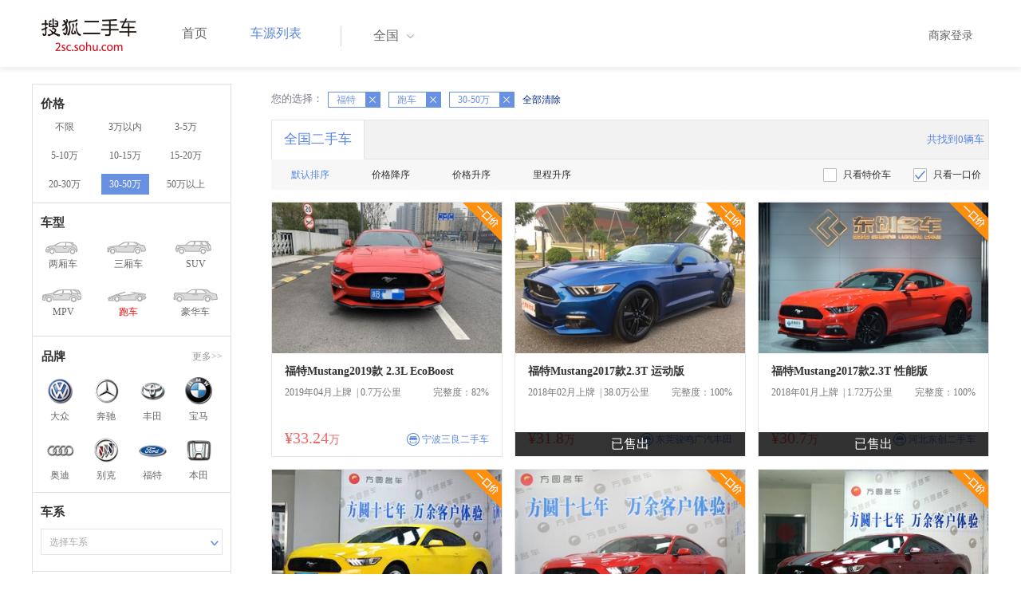

--- FILE ---
content_type: text/html;charset=UTF-8
request_url: https://2sc.sohu.com/brand_184/a13b9c0d0e0f0g0h0j0k0m0n1/
body_size: 67702
content:
<!DOCTYPE html PUBLIC "-//W3C//DTD XHTML 1.0 Transitional//EN"
        "http://www.w3.org/TR/xhtml1/DTD/xhtml1-transitional.dtd">
<html lang="zh">
<head>
    <meta http-equiv="Content-Type" content="text/html; charset=UTF-8">
    <meta charset="UTF-8">
    <meta http-equiv="X-UA-Compatible" content="IE=edge">
    <meta name="viewport" content="width=device-width, initial-scale=1">
    <title>【二手车报价|二手车价格】_搜狐二手车,诚信有保障!</title>
    <meta name="keywords" content="二手车价格,二手车报价,搜狐二手车"/>
    <meta name="description" content="搜狐二手车报价频道是中国最具人气和影响力的门户二手车报价网站,为您提供最专业的二手车报价,二手车价格信息。想了解二手车行情,就上搜狐二手车！"/>
    <link rel="shortcut icon" type="image/x-icon" href="/favicon.ico">
    <link rel="stylesheet" type="text/css"
          href="//m3.auto.itc.cn/car/theme/2sc/20150302/style/buycar/buycar-boots201505250947.css"/>
    <link rel="stylesheet" type="text/css"
          href="//m3.auto.itc.cn/car/theme/2sc/20150302/style/buycar/new-list20240104.css">
    <script type="text/javascript" src="//m3.auto.itc.cn/car/theme/2sc/20150302/js/jquery-1.11.2.js"></script>
    <script type="text/javascript">

</script>
</head>
<body class="body">
<!-- 导航栏 -->
<link rel="stylesheet" type="text/css" href="//m3.auto.itc.cn/car/theme/2sc/20150302/style/header170418.css"/>
<style>
    /**add 2015.7.14**/
    html,
    body {
        font-family: 'Microsoft YaHei', Tahoma, Verdana;
    }

    .yy_subwrap .lk2 {
        right: 160px;
    }

    .yy_subwrap {
        margin-top: 40px;
    }

    /**add 2015.7.14**/
</style>
<script>
    var pp = '-1';
    var ccc = '';
    var cityCode = '';
    var referid = '';
</script>

<!-- 导航栏 -->
<div class="navbar-wrapper">
    <div class="container">
        <nav class="navbar navbar-inverse navbar-static-top" role="navigation">
            <div class="container">
                <div class="navbar-header">
                    <h1 class="navbar-brand"><a href="/"><img
                                    src="//m3.auto.itc.cn/car/theme/2sc/20150302/images/logo.png" alt="搜狐二手车"></a></h1>
                </div>
                <div id="navbar">
                    <ul class="nav navbar-nav" role="menu">
                        <li >
                            <a href="/">首页</a>
                        </li>
                        <li class="active">
                            <a href="/buycar/">车源列表</a>
                        </li>
                    </ul>
                    <div class="city">
                        <div id="city-box" class="clearfix">
                            <span id="J_city_show" class="J_city">全国</span><i class="J_city"></i>
                        </div>
                        <div id="city-select-box" class="city-open">
                            <div class="city-wrap clearfix">
                                <div class="area-box" id="areabox">
                                    <div class="hot-city">

                                    </div>
                                    <div class="area-city">

                                    </div>
                                    <div style="display:none;" class="city-box"></div>
                                </div>
                            </div>
                        </div>
                    </div>
                    <div class="userview">
                        <div class="user">
                            <p>&nbsp;&nbsp;

                                <a href="https://2sc.sohu.com/ctb/" target="_blank">商家登录</a></p>
                        </div>

                    </div>
                </div>
            </div>

        </nav>
    </div>
</div>
<!--页面主体部分开始-->
<div id="listContain" class="wrap clearfix">
    <div id="list_wrap" class="wrap clearfix">
        <div class="navContainer">
            <div class="list_nav_contain">
                <div class="list_nav clearfix" style="">
                    <!-- 价格选择开始-->
                    <div class="list_nav_wrap nav_price toggle-nav" click_type="sale-prices">
                        <h1 class="list_nav_title ">
                            <label>价格</label>
                        </h1>

                        <div class="price-sc clearfix lab_block">
                            <a class="price-range "
                               href="/brand_184/a13b0c0d0e0f0g0h0j0k0m0n1/" title="不限">不限</a>
                            <a class="price-range "
                               href="/brand_184/a13b1c0d0e0f0g0h0j0k0m0n1/" title="3万以内">3万以内</a>
                            <a class="price-range "
                               href="/brand_184/a13b2c0d0e0f0g0h0j0k0m0n1/" title="3-5万">3-5万</a>
                            <a class="price-range "
                               href="/brand_184/a13b3c0d0e0f0g0h0j0k0m0n1/" title="5-10万">5-10万</a>
                            <a class="price-range "
                               href="/brand_184/a13b4c0d0e0f0g0h0j0k0m0n1/" title="10-15万">10-15万</a>
                            <a class="price-range "
                               href="/brand_184/a13b5c0d0e0f0g0h0j0k0m0n1/" title="15-20万">15-20万</a>
                            <a class="price-range "
                               href="/brand_184/a13b8c0d0e0f0g0h0j0k0m0n1/" title="20-30万">20-30万</a>
                            <a class="price-range cur"
                               href="/brand_184/a13b9c0d0e0f0g0h0j0k0m0n1/" title="30-50万">30-50万</a>
                            <a class="price-range "
                               href="/brand_184/a13b7c0d0e0f0g0h0j0k0m0n1/" title="50万以上">50万以上</a>
                        </div>
                    </div>
                    <!--价格选择结束-->
                    <!--级别选择开始-->
                    <div class="list_nav_wrap nav_type toggle-nav nav-model" click_type="sale-models">
                        <h1 class="list_nav_title">
                            <label>车型</label>
                        </h1>
                        <style type="text/css">
                            .car-modal-name.cur {
                                color: red;
                            }
                        </style>
                        <ul class="clearfix">
                            <li>
                                <a class="" href="/brand_184/a1b9c0d0e0f0g0h0j0k0m0n1/">
                                    <div class="car-modal-img model-threebox"></div>
                                    <span class="car-modal-name ">两厢车</span>
                                </a>
                            </li>
                            <li>
                                <a class="" href="/brand_184/a2b9c0d0e0f0g0h0j0k0m0n1/">
                                    <div class="car-modal-img model-doublebox"></div>
                                    <span class="car-modal-name ">三厢车</span>
                                </a>
                            </li>

                            <li>
                                <a class="" href="/brand_184/a8b9c0d0e0f0g0h0j0k0m0n1/">
                                    <div class="car-modal-img model-mpv" style=""></div>
                                    <span class="car-modal-name ">SUV</span>
                                </a>
                            </li>
                            <li>
                                <a class="" href="/brand_184/a7b9c0d0e0f0g0h0j0k0m0n1/">
                                    <div class="car-modal-img model-suv"></div>
                                    <span class="car-modal-name ">MPV</span>
                                </a>
                            </li>

                            <li>
                                <a class="" href="/brand_184/a13b9c0d0e0f0g0h0j0k0m0n1/">
                                    <div class="car-modal-img model-sportscar"></div>
                                    <span class="car-modal-name cur">跑车</span>
                                </a>
                            </li>

                            <li>
                                <a class="" href="/brand_184/a6b9c0d0e0f0g0h0j0k0m0n1/">
                                    <div class="car-modal-img model-luxurycar"></div>
                                    <span class="car-modal-name ">豪华车</span>
                                </a>
                            </li>
                        </ul>
                    </div>
                    <!--级别选择结束-->

                    <!--品牌选择开始-->
                    <div class="list_nav_wrap nav_brand" id="brand-select">
                        <h1 class="list_nav_title clearfix">
                            <label>品牌</label>
                            <a id="brand_more_button" class="nav_list_more" href="javascript:void(0);" style="">更多&gt;&gt;</a>
                        </h1>
                        <ul id="brand-recomment" class="clearfix findall" click_type="sale-brands">
                            <li><a href="/brand_197/a13b9c0d0e0f0g0h0j0k0m0n1/"><img width="35px"
                                                           height="35px"
                                                           src="//m3.auto.itc.cn/car/theme/2sc/20150302/images/Volkswagen.png"
                                                           title="大众"/></a>大众
                            </li>
                            <li><a href="/brand_145/a13b9c0d0e0f0g0h0j0k0m0n1/"><img width="35px"
                                                           height="35px"
                                                           src="//m3.auto.itc.cn/car/theme/2sc/20150302/images/Mercedes1.png"
                                                           title="奔驰"/></a>奔驰
                            </li>
                            <li><a href="/brand_199/a13b9c0d0e0f0g0h0j0k0m0n1/"><img width="35px"
                                                           height="35px"
                                                           src="//m3.auto.itc.cn/car/theme/2sc/20150302/images/Toyota.png"
                                                           title="丰田"/></a>丰田
                            </li>
                            <li><a href="/brand_201/a13b9c0d0e0f0g0h0j0k0m0n1/"><img width="35px"
                                                           height="35px"
                                                           src="//m3.auto.itc.cn/car/theme/2sc/20150302/images/bmw.png"
                                                           title="宝马"/></a>宝马
                            </li>
                            <li><a href="/brand_191/a13b9c0d0e0f0g0h0j0k0m0n1/"><img width="35px"
                                                           height="35px"
                                                           src="//m3.auto.itc.cn/car/theme/2sc/20150302/images/Audi.png"
                                                           title="奥迪"/></a>奥迪
                            </li>
                            <li><a href="/brand_170/a13b9c0d0e0f0g0h0j0k0m0n1/"><img width="35px"
                                                           height="35px"
                                                           src="//m3.auto.itc.cn/car/theme/2sc/20150302/images/Buick.png"
                                                           title="别克"/></a>别克
                            </li>
                            <li><a href="/brand_184/a13b9c0d0e0f0g0h0j0k0m0n1/"><img width="35px"
                                                           height="35px"
                                                           src="//m3.auto.itc.cn/car/theme/2sc/20150302/images/Ford.png"
                                                           title="福特"/></a>福特
                            </li>
                            <li><a href="/brand_214/a13b9c0d0e0f0g0h0j0k0m0n1/"><img width="35px"
                                                           height="35px"
                                                           src="//m3.auto.itc.cn/car/theme/2sc/20150302/images/Honda.png"
                                                           title="本田"/></a>本田
                            </li>

                        </ul>

                        <!--品牌选择结束-->
                        <div id="brand_more" class="brand-more-div" style="display:none;">
                            <dl class="brand-list" style="display:list-item;list-style:none;" id="brand_more_list">
                            </dl>
                        </div>
                    </div>

                    <!--车系选择开始-->
                        <div id="model-select" class="list_nav_wrap nav_dis toggle-nav" click_type="sale-mileages">
                            <h1 class="list_nav_title">
                                <label>车系</label>
                            </h1>

                            <div style="margin-bottom:5px;" id="hostModelSelected"></div>
                            <div class="sc-option" id="model_option">
                                <div class="sc-option-hd" click_type="list-nav-distance">
                                    <div class="sc-option-content">选择车系</div>
                                </div>
                                <ul style="top: 25px;" class="sc-option-list" id="model_option_list">
                                </ul>
                            </div>
                        </div>


                    <!--里程选择开始-->
                    <div class="list_nav_wrap nav_dis toggle-nav">
                        <h1 class="list_nav_title"><label>里程</label></h1>

                        <div class="sc-option" id="mileage_option">
                            <div class="sc-option-hd">
                                <div class="sc-option-content">
                                                请选择里程数
                                </div>
                            </div>
                            <ul style="top: 25px;" class="sc-option-list" id="mileage_option_list">
                                <li>
                                    <a href="/brand_184/a13b9c0d0e0f0g0h0j0k0m0n1/"> 不限 </a>
                                </li>
                                <li>
                                    <a href="/brand_184/a13b9c1d0e0f0g0h0j0k0m0n1/"> 1万公里以内 </a>
                                </li>
                                <li>
                                    <a href="/brand_184/a13b9c2d0e0f0g0h0j0k0m0n1/"> 1-3万公里 </a>
                                </li>
                                <li>
                                    <a href="/brand_184/a13b9c3d0e0f0g0h0j0k0m0n1/"> 3-6万公里 </a>
                                </li>
                                <li>
                                    <a href="/brand_184/a13b9c4d0e0f0g0h0j0k0m0n1/"> 6-10万公里 </a>
                                </li>
                                <li>
                                    <a href="/brand_184/a13b9c5d0e0f0g0h0j0k0m0n1/"> 10万公里以上 </a>
                                </li>
                            </ul>
                        </div>
                    </div>
                    <!--里程选择结束-->

                    <!--车龄选择开始-->
                    <div class="list_nav_wrap nav_dis toggle-nav" click_type="sale-mileages"
                         style="display: block;"
                    >
                        <h1 class="list_nav_title">
                            <label>车龄</label>
                        </h1>

                        <div class="lab_block">
                            <a href="/brand_184/a13b9c0d0e0f0g0h0j0k0m0n1/"
                               class="cur">不限</a>
                            <a href="/brand_184/a13b9c0d1e0f0g0h0j0k0m0n1/"
                               > 1年以内 </a>
                            <a href="/brand_184/a13b9c0d2e0f0g0h0j0k0m0n1/"
                               > 1-3年 </a>
                            <a href="/brand_184/a13b9c0d3e0f0g0h0j0k0m0n1/"
                               > 3-5年 </a>
                            <a href="/brand_184/a13b9c0d4e0f0g0h0j0k0m0n1/"
                               > 5-8年 </a>
                            <a href="/brand_184/a13b9c0d5e0f0g0h0j0k0m0n1/"
                               > 8年以上</a>
                        </div>
                    </div>
                    <!--车龄选择结束-->
                    <!--排量 选择开始-->
                    <div class="list_nav_wrap nav_dis toggle-nav"
                         style="display: none;"
                         style="display: block;"
                    >
                        <h1 class="list_nav_title">
                            <label>排量</label>
                        </h1>

                        <div class="lab_block">
                            <a href="/brand_184/a13b9c0d0e0f0g0h0j0k0m0n1/"
                               class="cur"> 不限 </a>
                            <a href="/brand_184/a13b9c0d0e1f0g0h0j0k0m0n1/"
                               >1.0以下</a>
                            <a href="/brand_184/a13b9c0d0e2f0g0h0j0k0m0n1/"
                               >1.0-1.6L</a>
                            <a href="/brand_184/a13b9c0d0e3f0g0h0j0k0m0n1/"
                               >1.6-2.0L</a>
                            <a href="/brand_184/a13b9c0d0e4f0g0h0j0k0m0n1/"
                               >2.0-2.6L</a>
                            <a href="/brand_184/a13b9c0d0e5f0g0h0j0k0m0n1/"
                               >2.6L以上</a></div>
                    </div>
                    <!--排量选择结束-->
                    <!-- 选择开始-->
                    <div class="list_nav_wrap nav_dis toggle-nav"
                         style="display: none;"
                         style="display: block;"
                    >
                        <h1 class="list_nav_title">
                            <label>变速箱</label>
                        </h1>

                        <div class="lab_block">
                            <a href="/brand_184/a13b9c0d0e0f0g0h0j0k0m0n1/"
                               class="cur"> 不限 </a>
                            <a href="/brand_184/a13b9c0d0e0f1g0h0j0k0m0n1/"
                               >自动</a>
                            <a href="/brand_184/a13b9c0d0e0f2g0h0j0k0m0n1/"
                               >手动</a>
                        </div>
                    </div>
                    <!--选择结束-->
                    <a href="javascript:void(0)" class="nav_close">高级筛选</a>
                </div>
            </div>
        </div>

        <!--车源显示主体部分开始-->
        <div class="list_main" click_type="sale-list">

            <!--已选择关键词开始-->
            <div class="car-nav select-center-filter" style="border:0px;background-color:white; margin-top:10px;">
                <dl class="item-filter filter-selected">
                    <dt class="filter-name" style="font-weight:normal;color:#7b7b8f;font-size:13px;">
                        您的选择：&nbsp;&nbsp;
                    </dt>
                    <dd class="filter-items">
                        <div>
                            <!-- 选择条件展示开始-->
                            <span id="searchSelected">
                              <!--地区城市选择-->
                              <!--品牌、车型选择-->
                                    <span class="link-remove">福特
                                        <a href="/buycar/a13b9c0d0e0f0g0h0j0k0m0n1/">
                                            <i class="remove">X</i></a>
                                    </span>
                                <!--车型选择-->
                                    <span class="link-remove">
                                            跑车
                                        <a href="/brand_184/a0b9c0d0e0f0g0h0j0k0m0n1/"><i
                                                    class="remove">X</i></a></span>


                                <!-- 价格选择 -->
                                    <span class="link-remove">
                                        30-50万
                                        <a href="/brand_184/a13b0c0d0e0f0g0h0j0k0m0n1/"><i
                                                    class="remove">X</i></a></span>

                                <!--使用年限选择-->

                                <!--里程选择-->
                                <!--排量选择-->

                                <!--变速箱选择-->

              </span> <a href="/buycar/"><span>全部清除</span></a>
                            <!-- 选择条件展示结束-->
                        </div>
                    </dd>
                </dl>
            </div>
            <!--已选择关键词结束-->

            <div class="car-nav box">
                <div class="hd">
                    <a class="menuOn" href="/buycar/">全国二手车</a>
                    <div class="totalCarsNum">
                        <span>共找到0辆车</span>
                    </div>
                </div>

                <div class="sort-filter-div">
                    <div class="r">
                        <a href="/brand_184/a13b9c0d0e0f0g0h0j0k0m0n2/">
                            只看特价车</a>
                        <a class="ceked" href="/brand_184/a13b9c0d0e0f0g0h0j0k0m0n0/">
                            只看一口价</a>
                    </div>
                    <a class="sort-filter" href="/brand_184/a13b9c0d0e0f0g0h0j0k0m0n1/"> <span
                                class="soft-filter-title current">默认排序</span> </a>
                    <a class="sort-filter" href="/brand_184/a13b9c0d0e0f0g0h1j0k0m0n1/"> <span
                                class="soft-filter-title ">价格降序</span> </a>
                    <a class="sort-filter" href="/brand_184/a13b9c0d0e0f0g0h2j0k0m0n1/"> <span
                                class="soft-filter-title ">价格升序</span> </a>
                    <a class="sort-filter" href="/brand_184/a13b9c0d0e0f0g0h4j0k0m0n1/"> <span
                                class="soft-filter-title ">里程升序</span> </a>
                </div>

                <div class="card-box clearfix car-wrap ">
                    <div class="carShow">
                        <!--list main begin-->
                                <div class="carsItem carItem">
                                        <span class="price_one">一口价</span>
                                    <a class="carImg" target="_blank" href="/buycar/carinfo_sohu_6521864.shtml">
                                        <img width="325px" height="215px" title="福特Mustang2019款 2.3L EcoBoost"
                                             src="//590233ee4fbb3.cdn.sohucs.com/auto/1-auto3677908-995768521587361892162_z320x210"
                                             style="display: inline;">
                                    </a>
                                    <a class="car-link" target="_blank" href="/buycar/carinfo_sohu_6521864.shtml">
                                        福特Mustang2019款 2.3L EcoBoost
                                    </a>

                                    <div class="car-info">
                                        <p><span class="r">完整度：82%</span>
                                            2019年04月上牌
                                            &nbsp;|&nbsp;0.7万公里
                                        </p>
                                    </div>

                                    <div class="Carprice">
                                        <span class="rmb-symbol"><em>&yen;33.24</em>万</span>
                                        <span class="car-info-dealer">

                            <span class="info-item-type">商</span> 宁波三良二手车

                </span>
                                    </div>

                                </div>
                                <div class="carsItem carItem">
                                        <span class="price_one">一口价</span>
                                        <em class="sc_fctxt">已售出</em>
                                    <a class="carImg" target="_blank" href="/buycar/carinfo_sohu_6272493.shtml">
                                        <img width="325px" height="215px" title="福特Mustang2017款2.3T 运动版"
                                             src="//590233ee4fbb3.cdn.sohucs.com/auto/1-auto490389315651553684377739_z320x210"
                                             style="display: inline;">
                                    </a>
                                    <a class="car-link" target="_blank" href="/buycar/carinfo_sohu_6272493.shtml">
                                        福特Mustang2017款2.3T 运动版
                                    </a>

                                    <div class="car-info">
                                        <p><span class="r">完整度：100%</span>
                                            2018年02月上牌
                                            &nbsp;|&nbsp;38.0万公里
                                        </p>
                                    </div>

                                    <div class="Carprice">
                                        <span class="rmb-symbol"><em>&yen;31.8</em>万</span>
                                        <span class="car-info-dealer">

                            <span class="info-item-type">商</span> 东莞骏鸣广汽丰田

                </span>
                                    </div>

                                </div>
                                <div class="carsItem carItem">
                                        <span class="price_one">一口价</span>
                                        <em class="sc_fctxt">已售出</em>
                                    <a class="carImg" target="_blank" href="/buycar/carinfo_sohu_6057986.shtml">
                                        <img width="325px" height="215px" title="福特Mustang2017款2.3T 性能版"
                                             src="//590233ee4fbb3.cdn.sohucs.com/auto/1-auto912831615651536890014456_z320x210"
                                             style="display: inline;">
                                    </a>
                                    <a class="car-link" target="_blank" href="/buycar/carinfo_sohu_6057986.shtml">
                                        福特Mustang2017款2.3T 性能版
                                    </a>

                                    <div class="car-info">
                                        <p><span class="r">完整度：100%</span>
                                            2018年01月上牌
                                            &nbsp;|&nbsp;1.72万公里
                                        </p>
                                    </div>

                                    <div class="Carprice">
                                        <span class="rmb-symbol"><em>&yen;30.7</em>万</span>
                                        <span class="car-info-dealer">

                            <span class="info-item-type">商</span> 河北东创二手车

                </span>
                                    </div>

                                </div>
                                <div class="carsItem carItem">
                                        <span class="price_one">一口价</span>
                                        <em class="sc_fctxt">已售出</em>
                                    <a class="carImg" target="_blank" href="/buycar/carinfo_sohu_2859014.shtml">
                                        <img width="325px" height="215px" title="福特Mustang2015款2.3T 性能版"
                                             src="//590233ee4fbb3.cdn.sohucs.com/auto/1-auto351446916364802751493201766389_z320x210"
                                             style="display: inline;">
                                    </a>
                                    <a class="car-link" target="_blank" href="/buycar/carinfo_sohu_2859014.shtml">
                                        福特Mustang2015款2.3T 性能版
                                    </a>

                                    <div class="car-info">
                                        <p><span class="r">完整度：97%</span>
                                            2016年06月上牌
                                            &nbsp;|&nbsp;1.61万公里
                                        </p>
                                    </div>

                                    <div class="Carprice">
                                        <span class="rmb-symbol"><em>&yen;32.5</em>万</span>
                                        <span class="car-info-dealer">

                            <span class="info-item-type">商</span> 郑州鑫方圆二手车

                </span>
                                    </div>

                                </div>
                                <div class="carsItem carItem">
                                        <span class="price_one">一口价</span>
                                        <em class="sc_fctxt">已售出</em>
                                    <a class="carImg" target="_blank" href="/buycar/carinfo_sohu_2868774.shtml">
                                        <img width="325px" height="215px" title="福特Mustang-福特2015款 野马 2.3T 手自一体 运动版 平行进口 美规"
                                             src="//590233ee4fbb3.cdn.sohucs.com/auto/1-auto5395826-6806067251493625207211_z320x210"
                                             style="display: inline;">
                                    </a>
                                    <a class="car-link" target="_blank" href="/buycar/carinfo_sohu_2868774.shtml">
                                        福特Mustang-福特2015款 野马 2.3T 手自一体 运动版 平行进口 美规
                                    </a>

                                    <div class="car-info">
                                        <p><span class="r">完整度：100%</span>
                                            2016年04月上牌
                                            &nbsp;|&nbsp;2.0万公里
                                        </p>
                                    </div>

                                    <div class="Carprice">
                                        <span class="rmb-symbol"><em>&yen;33.6</em>万</span>
                                        <span class="car-info-dealer">

                            <span class="info-item-type">商</span> 郑州鑫方圆二手车

                </span>
                                    </div>

                                </div>
                                <div class="carsItem carItem">
                                        <span class="price_one">一口价</span>
                                        <em class="sc_fctxt">已售出</em>
                                    <a class="carImg" target="_blank" href="/buycar/carinfo_sohu_2821108.shtml">
                                        <img width="325px" height="215px" title="福特Mustang2015款2.3T 运动版"
                                             src="//590233ee4fbb3.cdn.sohucs.com/auto/1-auto8330765476931491635124554_z320x210"
                                             style="display: inline;">
                                    </a>
                                    <a class="car-link" target="_blank" href="/buycar/carinfo_sohu_2821108.shtml">
                                        福特Mustang2015款2.3T 运动版
                                    </a>

                                    <div class="car-info">
                                        <p><span class="r">完整度：97%</span>
                                            2016年05月上牌
                                            &nbsp;|&nbsp;1.88万公里
                                        </p>
                                    </div>

                                    <div class="Carprice">
                                        <span class="rmb-symbol"><em>&yen;34.2</em>万</span>
                                        <span class="car-info-dealer">

                            <span class="info-item-type">商</span> 郑州鑫方圆二手车

                </span>
                                    </div>

                                </div>
                                <div class="carsItem carItem">
                                        <span class="price_one">一口价</span>
                                        <em class="sc_fctxt">已售出</em>
                                    <a class="carImg" target="_blank" href="/buycar/carinfo_sohu_2788112.shtml">
                                        <img width="325px" height="215px" title="福特Mustang2016款2.3T 性能版"
                                             src="//590233ee4fbb3.cdn.sohucs.com/auto/1-auto4305489-6831656821490234925434_z320x210"
                                             style="display: inline;">
                                    </a>
                                    <a class="car-link" target="_blank" href="/buycar/carinfo_sohu_2788112.shtml">
                                        福特Mustang2016款2.3T 性能版
                                    </a>

                                    <div class="car-info">
                                        <p><span class="r">完整度：100%</span>
                                            2016年05月上牌
                                            &nbsp;|&nbsp;1.72万公里
                                        </p>
                                    </div>

                                    <div class="Carprice">
                                        <span class="rmb-symbol"><em>&yen;35.3</em>万</span>
                                        <span class="car-info-dealer">

                            <span class="info-item-type">商</span> 郑州鑫方圆二手车

                </span>
                                    </div>

                                </div>
                                <div class="carsItem carItem">
                                        <span class="price_one">一口价</span>
                                        <em class="sc_fctxt">已售出</em>
                                    <a class="carImg" target="_blank" href="/buycar/carinfo_sohu_2755787.shtml">
                                        <img width="325px" height="215px" title="福特Mustang2015款2.3T 性能版"
                                             src="//590233ee4fbb3.cdn.sohucs.com/auto/1-auto8040119-6879919791488961915891_z320x210"
                                             style="display: inline;">
                                    </a>
                                    <a class="car-link" target="_blank" href="/buycar/carinfo_sohu_2755787.shtml">
                                        福特Mustang2015款2.3T 性能版
                                    </a>

                                    <div class="car-info">
                                        <p><span class="r">完整度：97%</span>
                                            2016年08月上牌
                                            &nbsp;|&nbsp;1.1万公里
                                        </p>
                                    </div>

                                    <div class="Carprice">
                                        <span class="rmb-symbol"><em>&yen;34.2</em>万</span>
                                        <span class="car-info-dealer">

                            <span class="info-item-type">商</span> 郑州鑫方圆二手车

                </span>
                                    </div>

                                </div>
                                <div class="carsItem carItem">
                                        <span class="price_one">一口价</span>
                                        <em class="sc_fctxt">已售出</em>
                                    <a class="carImg" target="_blank" href="/buycar/carinfo_sohu_2754636.shtml">
                                        <img width="325px" height="215px" title="福特Mustang2016款2.3T 运动版"
                                             src="//590233ee4fbb3.cdn.sohucs.com/auto/1-auto3563669-6886435681488940519140_z320x210"
                                             style="display: inline;">
                                    </a>
                                    <a class="car-link" target="_blank" href="/buycar/carinfo_sohu_2754636.shtml">
                                        福特Mustang2016款2.3T 运动版
                                    </a>

                                    <div class="car-info">
                                        <p><span class="r">完整度：97%</span>
                                            2016年09月上牌
                                            &nbsp;|&nbsp;1.56万公里
                                        </p>
                                    </div>

                                    <div class="Carprice">
                                        <span class="rmb-symbol"><em>&yen;35.7</em>万</span>
                                        <span class="car-info-dealer">

                            <span class="info-item-type">商</span> 郑州鑫方圆二手车

                </span>
                                    </div>

                                </div>
                                <div class="carsItem carItem">
                                        <span class="price_one">一口价</span>
                                        <em class="sc_fctxt">已售出</em>
                                    <a class="carImg" target="_blank" href="/buycar/carinfo_sohu_2287320.shtml">
                                        <img width="325px" height="215px" title="福特Mustang2015款2.3T 性能版"
                                             src="//590233ee4fbb3.cdn.sohucs.com/auto/1-auto955529-8946227931472346331896_z320x210"
                                             style="display: inline;">
                                    </a>
                                    <a class="car-link" target="_blank" href="/buycar/carinfo_sohu_2287320.shtml">
                                        福特Mustang2015款2.3T 性能版
                                    </a>

                                    <div class="car-info">
                                        <p><span class="r">完整度：97%</span>
                                            2016年01月上牌
                                            &nbsp;|&nbsp;1.7万公里
                                        </p>
                                    </div>

                                    <div class="Carprice">
                                        <span class="rmb-symbol"><em>&yen;32.9</em>万</span>
                                        <span class="car-info-dealer">

                            <span class="info-item-type">商</span> 宁波泛洋盛二手车

                </span>
                                    </div>

                                </div>
                                <div class="carsItem carItem">
                                        <span class="price_one">一口价</span>
                                        <em class="sc_fctxt">已售出</em>
                                    <a class="carImg" target="_blank" href="/buycar/carinfo_sohu_1915612.shtml">
                                        <img width="325px" height="215px" title="福特Mustang 2013款3.7L 手动标准型"
                                             src="//590233ee4fbb3.cdn.sohucs.com/auto/1-autoa2c01214f8f74c9ba0256dfb7faa9eca_z320x210"
                                             style="display: inline;">
                                    </a>
                                    <a class="car-link" target="_blank" href="/buycar/carinfo_sohu_1915612.shtml">
                                        福特Mustang 2013款3.7L 手动标准型
                                    </a>

                                    <div class="car-info">
                                        <p><span class="r">完整度：85%</span>
                                            2015年04月上牌
                                            &nbsp;|&nbsp;0.7万公里
                                        </p>
                                    </div>

                                    <div class="Carprice">
                                        <span class="rmb-symbol"><em>&yen;43.8</em>万</span>
                                        <span class="car-info-dealer">

                            <span class="info-item-type">商</span> 厦门玖号名车

                </span>
                                    </div>

                                </div>
                                <div class="carsItem carItem">
                                        <span class="price_one">一口价</span>
                                        <em class="sc_fctxt">已售出</em>
                                    <a class="carImg" target="_blank" href="/buycar/carinfo_sohu_1819312.shtml">
                                        <img width="325px" height="215px" title="福特Mustang2015款2.3T 运动版"
                                             src="//590233ee4fbb3.cdn.sohucs.com/auto/1-auto6337372-6870406201446695722414_z320x210"
                                             style="display: inline;">
                                    </a>
                                    <a class="car-link" target="_blank" href="/buycar/carinfo_sohu_1819312.shtml">
                                        福特Mustang2015款2.3T 运动版
                                    </a>

                                    <div class="car-info">
                                        <p><span class="r">完整度：100%</span>
                                            2015年09月上牌
                                            &nbsp;|&nbsp;0.7万公里
                                        </p>
                                    </div>

                                    <div class="Carprice">
                                        <span class="rmb-symbol"><em>&yen;37.8</em>万</span>
                                        <span class="car-info-dealer">

                            <span class="info-item-type">商</span> 郑州鑫方圆二手车

                </span>
                                    </div>

                                </div>
                                <div class="carsItem carItem">
                                        <span class="price_one">一口价</span>
                                        <em class="sc_fctxt">已售出</em>
                                    <a class="carImg" target="_blank" href="/buycar/carinfo_sohu_1780779.shtml">
                                        <img width="325px" height="215px" title="福特Mustang 2015款2.3T 运动版"
                                             src="//590233ee4fbb3.cdn.sohucs.com/auto/1-auto6261602-6859313781444891276142_z320x210"
                                             style="display: inline;">
                                    </a>
                                    <a class="car-link" target="_blank" href="/buycar/carinfo_sohu_1780779.shtml">
                                        福特Mustang 2015款2.3T 运动版
                                    </a>

                                    <div class="car-info">
                                        <p><span class="r">完整度：100%</span>
                                            未上牌
                                            &nbsp;|&nbsp;100公里
                                        </p>
                                    </div>

                                    <div class="Carprice">
                                        <span class="rmb-symbol"><em>&yen;37.8</em>万</span>
                                        <span class="car-info-dealer">

                            <span class="info-item-type">商</span> 郑州鑫方圆二手车

                </span>
                                    </div>

                                </div>
                                <div class="carsItem carItem">
                                        <span class="price_one">一口价</span>
                                        <em class="sc_fctxt">已售出</em>
                                    <a class="carImg" target="_blank" href="/buycar/carinfo_sohu_1729532.shtml">
                                        <img width="325px" height="215px" title="福特Mustang 2015款2.3T 运动版"
                                             src="//590233ee4fbb3.cdn.sohucs.com/auto/1-auto2019486-6870406201442399271279_z320x210"
                                             style="display: inline;">
                                    </a>
                                    <a class="car-link" target="_blank" href="/buycar/carinfo_sohu_1729532.shtml">
                                        福特Mustang 2015款2.3T 运动版
                                    </a>

                                    <div class="car-info">
                                        <p><span class="r">完整度：100%</span>
                                            未上牌
                                            &nbsp;|&nbsp;0.26万公里
                                        </p>
                                    </div>

                                    <div class="Carprice">
                                        <span class="rmb-symbol"><em>&yen;38.8</em>万</span>
                                        <span class="car-info-dealer">

                            <span class="info-item-type">商</span> 郑州鑫方圆二手车

                </span>
                                    </div>

                                </div>
                                <div class="carsItem carItem">
                                        <span class="price_one">一口价</span>
                                        <em class="sc_fctxt">已售出</em>
                                    <a class="carImg" target="_blank" href="/buycar/carinfo_sohu_2894095.shtml">
                                        <img width="325px" height="215px" title="福特Mustang2017款2.3T 运动版"
                                             src="//590233ee4fbb3.cdn.sohucs.com/auto/1-auto5866837-6888250111494733745783_z320x210"
                                             style="display: inline;">
                                    </a>
                                    <a class="car-link" target="_blank" href="/buycar/carinfo_sohu_2894095.shtml">
                                        福特Mustang2017款2.3T 运动版
                                    </a>

                                    <div class="car-info">
                                        <p><span class="r">完整度：80%</span>
                                            未上牌
                                            &nbsp;|&nbsp;1000公里
                                        </p>
                                    </div>

                                    <div class="Carprice">
                                        <span class="rmb-symbol"><em>&yen;32</em>万</span>
                                        <span class="car-info-dealer">

                            <span class="info-item-type">商</span> 上海鑫迪克二手车

                </span>
                                    </div>

                                </div>
                                <div class="carsItem carItem">
                                        <span class="price_one">一口价</span>
                                        <em class="sc_fctxt">已售出</em>
                                    <a class="carImg" target="_blank" href="/buycar/carinfo_sohu_1840723.shtml">
                                        <img width="325px" height="215px" title="福特Mustang2015款2.3T 性能版"
                                             src="//590233ee4fbb3.cdn.sohucs.com/auto/1-auto1921151-6878976151447814337385_z320x210"
                                             style="display: inline;">
                                    </a>
                                    <a class="car-link" target="_blank" href="/buycar/carinfo_sohu_1840723.shtml">
                                        福特Mustang2015款2.3T 性能版
                                    </a>

                                    <div class="car-info">
                                        <p><span class="r">完整度：100%</span>
                                            2015年09月上牌
                                            &nbsp;|&nbsp;0.27万公里
                                        </p>
                                    </div>

                                    <div class="Carprice">
                                        <span class="rmb-symbol"><em>&yen;34.9</em>万</span>
                                        <span class="car-info-dealer">

                            <span class="info-item-type">商</span> 宁波泛洋盛二手车

                </span>
                                    </div>

                                </div>
                                <div class="carsItem carItem">
                                        <span class="price_one">一口价</span>
                                        <em class="sc_fctxt">已售出</em>
                                    <a class="carImg" target="_blank" href="/buycar/carinfo_sohu_1734460.shtml">
                                        <img width="325px" height="215px" title="福特Mustang 2015款2.3T 运动版"
                                             src="//590233ee4fbb3.cdn.sohucs.com/auto/1-auto95fcb8788fab4b719a2d8725fb6f07d4_z320x210"
                                             style="display: inline;">
                                    </a>
                                    <a class="car-link" target="_blank" href="/buycar/carinfo_sohu_1734460.shtml">
                                        福特Mustang 2015款2.3T 运动版
                                    </a>

                                    <div class="car-info">
                                        <p><span class="r">完整度：100%</span>
                                            未上牌
                                            &nbsp;|&nbsp;1000公里
                                        </p>
                                    </div>

                                    <div class="Carprice">
                                        <span class="rmb-symbol"><em>&yen;35</em>万</span>
                                        <span class="car-info-dealer">

                            <span class="info-item-type">商</span> 大连展宏世纪车行

                </span>
                                    </div>

                                </div>
                                <div class="carsItem carItem">
                                        <span class="price_one">一口价</span>
                                        <em class="sc_fctxt">已售出</em>
                                    <a class="carImg" target="_blank" href="/buycar/carinfo_sohu_1668970.shtml">
                                        <img width="325px" height="215px" title="福特Mustang 2015款2.3T 性能版"
                                             src="//590233ee4fbb3.cdn.sohucs.com/auto/1-auto20e56bba02e24fafbc515b8d7983dc8c_z320x210"
                                             style="display: inline;">
                                    </a>
                                    <a class="car-link" target="_blank" href="/buycar/carinfo_sohu_1668970.shtml">
                                        福特Mustang 2015款2.3T 性能版
                                    </a>

                                    <div class="car-info">
                                        <p><span class="r">完整度：100%</span>
                                            未上牌
                                            &nbsp;|&nbsp;100公里
                                        </p>
                                    </div>

                                    <div class="Carprice">
                                        <span class="rmb-symbol"><em>&yen;35</em>万</span>
                                        <span class="car-info-dealer">

                            <span class="info-item-type">商</span> 大连展宏世纪车行

                </span>
                                    </div>

                                </div>
                                <div class="carsItem carItem">
                                        <span class="price_one">一口价</span>
                                        <em class="sc_fctxt">已售出</em>
                                    <a class="carImg" target="_blank" href="/buycar/carinfo_sohu_1407241.shtml">
                                        <img width="325px" height="215px" title="福特Mustang 2013款3.7L 自动标准型"
                                             src="//590233ee4fbb3.cdn.sohucs.com/auto/1-auto75273515651422692907037_z320x210"
                                             style="display: inline;">
                                    </a>
                                    <a class="car-link" target="_blank" href="/buycar/carinfo_sohu_1407241.shtml">
                                        福特Mustang 2013款3.7L 自动标准型
                                    </a>

                                    <div class="car-info">
                                        <p><span class="r">完整度：100%</span>
                                            2014年07月上牌
                                            &nbsp;|&nbsp;2.3万公里
                                        </p>
                                    </div>

                                    <div class="Carprice">
                                        <span class="rmb-symbol"><em>&yen;38.8</em>万</span>
                                        <span class="car-info-dealer">

                            <span class="info-item-type">商</span> 河南启乘名车广场

                </span>
                                    </div>

                                </div>
                                <div class="carsItem carItem">
                                        <span class="price_one">一口价</span>
                                        <em class="sc_fctxt">已售出</em>
                                    <a class="carImg" target="_blank" href="/buycar/carinfo_sohu_2062160.shtml">
                                        <img width="325px" height="215px" title="福特Mustang2015款2.3T 运动版"
                                             src="//590233ee4fbb3.cdn.sohucs.com/auto/1-auto387267121041559201461661289841_z320x210"
                                             style="display: inline;">
                                    </a>
                                    <a class="car-link" target="_blank" href="/buycar/carinfo_sohu_2062160.shtml">
                                        福特Mustang2015款2.3T 运动版
                                    </a>

                                    <div class="car-info">
                                        <p><span class="r">完整度：97%</span>
                                            2015年07月上牌
                                            &nbsp;|&nbsp;1.2万公里
                                        </p>
                                    </div>

                                    <div class="Carprice">
                                        <span class="rmb-symbol"><em>&yen;36</em>万</span>
                                        <span class="car-info-dealer">

                            <span class="info-item-type">商</span> 郑州观都二手车

                </span>
                                    </div>

                                </div>
                                <div class="carsItem carItem">
                                        <span class="price_one">一口价</span>
                                        <em class="sc_fctxt">已售出</em>
                                    <a class="carImg" target="_blank" href="/buycar/carinfo_sohu_1678146.shtml">
                                        <img width="325px" height="215px" title="福特Mustang 2013款3.7L 自动标准型"
                                             src="//590233ee4fbb3.cdn.sohucs.com/auto/1-auto6794011-6887616471440033250987_z320x210"
                                             style="display: inline;">
                                    </a>
                                    <a class="car-link" target="_blank" href="/buycar/carinfo_sohu_1678146.shtml">
                                        福特Mustang 2013款3.7L 自动标准型
                                    </a>

                                    <div class="car-info">
                                        <p><span class="r">完整度：97%</span>
                                            2015年06月上牌
                                            &nbsp;|&nbsp;0.2万公里
                                        </p>
                                    </div>

                                    <div class="Carprice">
                                        <span class="rmb-symbol"><em>&yen;45.8</em>万</span>
                                        <span class="car-info-dealer">

                            <span class="info-item-type">商</span> 苏州跃翔二手车

                </span>
                                    </div>

                                </div>
                                <div class="carsItem carItem">
                                        <span class="price_one">一口价</span>
                                        <em class="sc_fctxt">已售出</em>
                                    <a class="carImg" target="_blank" href="/buycar/carinfo_sohu_1866719.shtml">
                                        <img width="325px" height="215px" title="福特野马2016款2.3T 性能版"
                                             src="//590233ee4fbb3.cdn.sohucs.com/auto/1-auto1a6394cebd864dc79de2d4d1776db3d7_z320x210"
                                             style="display: inline;">
                                    </a>
                                    <a class="car-link" target="_blank" href="/buycar/carinfo_sohu_1866719.shtml">
                                        福特野马2016款2.3T 性能版
                                    </a>

                                    <div class="car-info">
                                        <p><span class="r">完整度：85%</span>
                                            2015年12月上牌
                                            &nbsp;|&nbsp;100公里
                                        </p>
                                    </div>

                                    <div class="Carprice">
                                        <span class="rmb-symbol"><em>&yen;33.5</em>万</span>
                                        <span class="car-info-dealer">

                            <span class="info-item-type">商</span> 厦门万东二手车

                </span>
                                    </div>

                                </div>

                        <!--list main end-->
                    </div>

                    <!--分页开始-->
                    <div class="list-pager" style="clear:both;">
                            <div class="nodatetip"><p>抱歉根据您的搜索条件没有搜索到车源，您可以放宽您的条件重新搜索。</div>
                    </div>
                </div>
            </div>
        </div>
    </div>

<link rel="stylesheet" type="text/css" href="//m3.auto.itc.cn/car/theme/2sc/20150302/style/foot.css"/>
<div class="footer">


    <div class="container">
        <div class="linktitle"><span>友情链接</span></div>

        <div class="links">
            <ul class="link">
                <li><a href="http://auto.sohu.com/" target=_blank>搜狐汽车</a></li>
                <li><a href="http://www.niuche.com/" target="_blank">牛车网</a></li>
                <li><a href="http://www.vin114.net/" target=_blank>力洋VIN识别</a></li>
                <li><a href="http://www.jxedt.com/" target="_blank">驾校一点通</a></li>

            </ul>
            <ul class="link">
                <li><a href="http://www.qc188.com/" target=_blank>汽车江湖网</a></li>
                <li><a href="http://www.zyue.com/" target=_blank>众悦学车网</a></li>
                <li><a href="http://www.auto18.com/" target=_blank>中国汽车交易网</a></li>
                <li><a href="http://beijing.liebiao.com/ershouche/" target="_blank">列表网</a></li>
            </ul>
            <ul class="link">

                <li><a href="http://www.gaibar.com/" target="_blank">改吧汽车改装网</a></li>
                <li><a href="http://www.carjob.com.cn/" target=_blank>汽车人才网</a></li>
                <li><a href="http://www.ddc.net.cn/" target=_blank>电动汽车</a></li>
                <li><a href="http://www.cnpickups.com/" target=_blank>皮卡网</a></li>

            </ul>
            <ul class="link">
                <li><a href="http://www.kuparts.com/" target="_blank">酷配网</a></li>
                <li><a href="http://www.ocar.tv/" target="_blank">改装网</a></li>
                <li><a href="http://www.ln2car.com/" target=_blank>辽宁二手车网</a></li>
                <li><a href="http://auto.poco.cn/" target=_blank>POCO汽车网</a></li>
            </ul>
            <ul class="link">

                <li><a href="http://www.che300.com/" target="_blank">车300</a></li>
                <li><a href="http://www.16888.com/" target=_blank>车主之家</a></li>
                <li><a href="http://www.12365auto.com/" target=_blank>车质网</a></li>
                <li><a href="http://www.evtimes.cn/" target=_blank>电动车时代网</a></li>

            </ul>
            <ul class="link">

                <li><a href="http://2sc.sohu.com/sell/" target="_blank">我要卖车</a></li>
                <li><a href="http://www.chexun.com/" target=_blank>车讯网</a></li>
                <li><a href="http://www.chevip.com/" target=_blank>车唯网</a></li>
                <li><a href="http://www.zuzuche.com/" target=_blank>租车</a></li>

            </ul>
            <ul class="link">
                <li><a href="http://www.jingzhengu.com/" target="_blank">精真估</a></li>
                <li><a href="http://www.weizhang.cn/" target=_blank>驾驶证扣分查询</a></li>
                <li><a href="http://www.mycar168.com/" target=_blank>汽车大世界</a></li>


            </ul>
        </div>

    </div>



</div>
<div class="footer">
    <div class="container"><hr style="border-top: 1px solid #646464; width: 1200px;">

        <div class="foot-wrapper">

                <div class="relation"><span>合作伙伴</span></div>
                <a href="http://www.cada.cn/" target="_blank"><img src="//m3.auto.itc.cn/car/theme/2sc/20150302/images/xiehui_logo.png" alt="中国汽车流通协会"></a>
                <a href="http://xing.cada.cn/" target="_blank"><img src="http://i0.itc.cn/20180111/36fe_ae87bb0a_d32e_1be0_f2fd_5acb77bacc6b_1.jpg" alt="行认证"></a>
                <a href="http://www.cadcc.com.cn/" target="_blank"><img src="http://i0.itc.cn/20180110/36fe_dff4cf38_ad51_9d10_1544_85f3db4adb17_1.jpg" alt="全国工商联"></a>
        </div>


    </div>
</div>

<div id="footer">
    <hr style="border-top: 1px solid #646464; width: 1200px; margin-top: 0px;">
    <div class="usedCar-footer">
        <a href="//pinyin.sogou.com/" target="_blank" rel="nofollow">搜狗输入法</a>
        - <a href="//pay.sohu.com/" target="_blank" rel="nofollow">支付中心</a>
        - <a href="//hr.sohu.com" target="_blank" rel="nofollow">搜狐招聘</a>
        - <a href="//ad.sohu.com/" target="_blank" rel="nofollow">广告服务</a>
        - <a href="//corp.sohu.com/s2006/contactus/" target="_blank" rel="nofollow">联系方式</a>
        - <a href="//m.sohu.com/xchannel/TURBd01EQXdNekky" target="_blank" rel="nofollow">保护隐私权</a>
        - <a href="//investors.sohu.com/" target="_blank" rel="nofollow">About SOHU</a>
        - <a href="//corp.sohu.com/indexcn.shtml" target="_blank" rel="nofollow">公司介绍</a>
        <br>Copyright <span class="fontArial">©</span>
        <script>
            document.write((new Date()).getFullYear())
        </script> Sohu.com Inc. All Rights Reserved. 搜狐公司
        <span class="unline"><a href="http://corp.sohu.com/s2007/copyright/" target="_blank" rel="nofollow">版权所有</a></span>
        <br>搜狐不良信息举报邮箱：<a href="mailto:jubao@contact.sohu.com">jubaosohu@sohu-inc.com</a>
    </div>
</div>
<div style="display:none;">
    <script type="text/javascript">
        function logout(){
            document.location.href="//passport.sohu.com/sso/logout_js.jsp?s="+(new Date()).getTime() + "&ru="+document.location.href;
        }
    </script>
    <script src="//js.sohu.com/pv.js"></script>
</div>
    <script>
        var _provinceId = '';
        var _cprovince = '';
        var _ccity = '';
        var _ccityEN = '';
        var type = '13';
        var _brandId = '184';
        var _modelId = '';
        var mileage = '0';
        var price = '9';
        var pailiang = '0';
        var foldIndex = 4;
        var purl_province = "";
        var purl_city = "";
        var _provinceUrl = "";
        var _cityUrl = "/buycar/";
    </script>
    <script type="text/javascript" src="//m3.auto.itc.cn/car/theme/2sc/wap2015/js/pro_city1228_2.js"></script>
    <script type="text/javascript" src="//m3.auto.itc.cn/car/theme/2sc/20150302/js/jquery-ui.min.js"></script>
    <script type="text/javascript" src="//s.auto.itc.cn/pc-db/static/js/auto170117.js"></script>
    <script type="text/javascript" src="//s.auto.itc.cn/pc-db/static/js/base_new_v2.js"></script>
    <script type="text/javascript"
            src="//s.auto.itc.cn/pc-db/static/js/buycar/buy_car_v2.js"></script>
</body>

</html>
